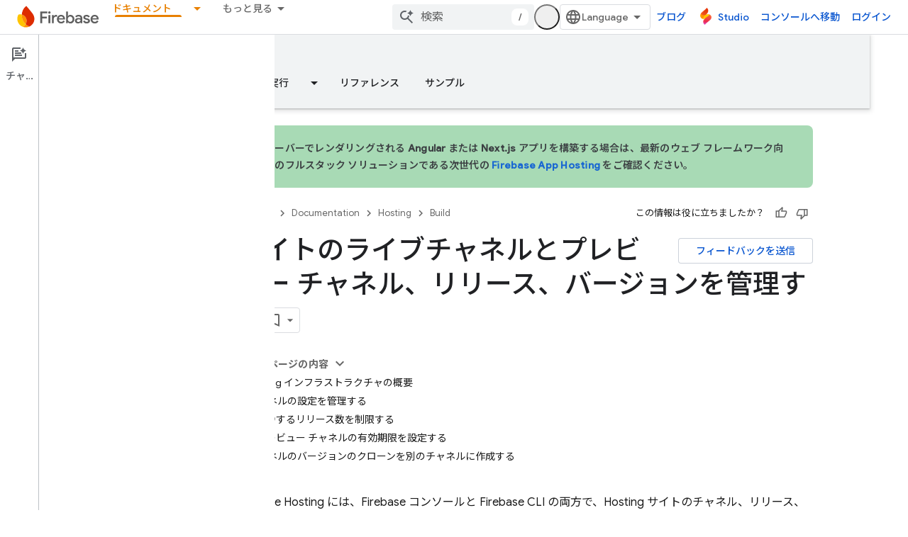

--- FILE ---
content_type: text/html; charset=UTF-8
request_url: https://feedback-pa.clients6.google.com/static/proxy.html?usegapi=1&jsh=m%3B%2F_%2Fscs%2Fabc-static%2F_%2Fjs%2Fk%3Dgapi.lb.en.2kN9-TZiXrM.O%2Fd%3D1%2Frs%3DAHpOoo_B4hu0FeWRuWHfxnZ3V0WubwN7Qw%2Fm%3D__features__
body_size: 78
content:
<!DOCTYPE html>
<html>
<head>
<title></title>
<meta http-equiv="X-UA-Compatible" content="IE=edge" />
<script type="text/javascript" nonce="I8FRBSGT1oDuvCmtNEdFTw">
  window['startup'] = function() {
    googleapis.server.init();
  };
</script>
<script type="text/javascript"
  src="https://apis.google.com/js/googleapis.proxy.js?onload=startup" async
  defer nonce="I8FRBSGT1oDuvCmtNEdFTw"></script>
</head>
<body>
</body>
</html>


--- FILE ---
content_type: text/javascript
request_url: https://www.gstatic.com/devrel-devsite/prod/v5ecaab6967af5bdfffc1b93fe7d0ad58c271bf9f563243cec25f323a110134f0/firebase/js/devsite_devsite_view_release_notes_module__ja.js
body_size: -865
content:
(function(_ds){var window=this;var Y8=class extends _ds.cC{constructor(){super(["devsite-dialog","devsite-dropdown-list","devsite-view-release-notes-dialog"]);this.Nr=!1;this.releaseNotes=new Map;this.dialog=null;this.path="";this.label="\u30ea\u30ea\u30fc\u30b9\u30ce\u30fc\u30c8";this.disableAutoOpen=!1}Na(){return this}async connectedCallback(){super.connectedCallback();try{this.path||(this.path=await _ds.Rw(_ds.C().href)),this.releaseNotes=await _ds.oz(this.path)}catch(a){}this.releaseNotes.size===0?this.remove():(this.Nr=!0,
this.disableAutoOpen||location.hash!=="#release__notes"||this.o())}disconnectedCallback(){super.disconnectedCallback();let a;(a=this.dialog)==null||a.remove();this.dialog=null}o(a){a&&(a.preventDefault(),a.stopPropagation());let b;(b=this.dialog)==null||b.remove();this.dialog=document.createElement("devsite-dialog");this.dialog.classList.add("devsite-view-release-notes-dialog-container");_ds.EA((0,_ds.M)`
      <devsite-view-release-notes-dialog
        .releaseNotes=${this.releaseNotes}>
      </devsite-view-release-notes-dialog>
    `,this.dialog);document.body.appendChild(this.dialog);this.dialog.open=!0;this.Ba({category:"Site-Wide Custom Events",action:"release notes: view note",label:`${this.path}`})}render(){if(!this.Nr)return delete this.dataset.shown,(0,_ds.M)``;this.dataset.shown="";return(0,_ds.M)`
      <button class="view-notes-button" @click="${this.o}">
        ${this.label}
      </button>
    `}};_ds.w([_ds.H(),_ds.x("design:type",Object)],Y8.prototype,"Nr",void 0);_ds.w([_ds.F({type:String}),_ds.x("design:type",Object)],Y8.prototype,"path",void 0);_ds.w([_ds.F({type:String}),_ds.x("design:type",Object)],Y8.prototype,"label",void 0);_ds.w([_ds.F({type:Boolean,Aa:"disable-auto-open"}),_ds.x("design:type",Object)],Y8.prototype,"disableAutoOpen",void 0);try{customElements.define("devsite-view-release-notes",Y8)}catch(a){console.warn("devsite.app.customElement.DevsiteViewReleaseNotes",a)};})(_ds_www);
